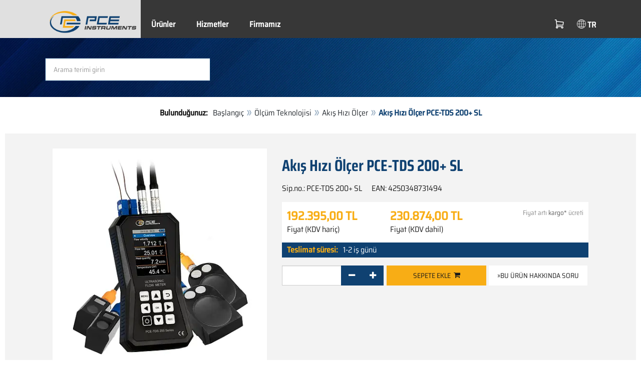

--- FILE ---
content_type: text/html; charset=utf-8
request_url: https://www.pce-instruments.com/turkish/oel_uem-teknolojisi/oel_uem-cihazlarae/akae_-hae_zae_-oel_er-pce-instruments-akae_-hae_zae_-oel_er-pce-tds-200-sl-det_6103490.htm
body_size: 16613
content:
<!doctype html>
<html lang="tr" >
<head>
	<meta charset="utf-8">
	<!--[if IE]>
		<meta http-equiv="X-UA-Compatible" content="IE=Edge,chrome=1">
	<![endif]-->
	<meta name="viewport" content="width=device-width, initial-scale=1.0">
	
<title>Akış Hızı Ölçer PCE-TDS 200+ SL  | PCE Instruments</title>

<meta http-equiv="Content-Type" content="text/html; charset=utf-8">


  <meta name="robots" content="all">


<meta name="revisit-after" content="10 days">
<meta name="viewport" content="width=device-width, initial-scale=1.0">


  <meta name="description" lang="tr" content="Akış Hızı Ölçer PCE-TDS 200+ SL . Akış Hızı Ölçer PCE-TDS 200+ SL’nin ölçüm aralığı ± 32 m/s’dir. Akış Hızı Ölçer, DN ≥50 boru çapı için ölçüm değerinin ± % 1.5’i; DN &amp;lt;50 boru çapı için ölçüm değerinin ± % 3.5’i hassasiyet ve ölçüm değerinin ± % 0.5’i tekrarlanabilirlik ile hassas bir ölçüm">

<meta name="keywords" lang="tr" content="Akış Hızı Ölçer PCE-TDS 200+ SL,Satın alma,mağaza,alışveriş,satın almak,sanal satın alma,direk teslim,tasarruf,indirim,teklif,sevk,sanal mağaza,uygun,ucuz,fiyatı uygun,satış,sanal-mağaza,Sipariş,alışveriş mağazası,kelepir,mağazalar,ürünler,yenilikler,PCE Instruments,Akış Hızı Ölçer,PCE ınstruments,Ölçüm cihazları,Ölçüm teknolojisi,sipariş ">
<meta name="author" content="PCE Teknik Cihazlar Paz. Tic. Ltd.&amp;#350;ti.">
<meta name="date" content="2026-01-17">
<link rel="shortcut icon" type="image/x-icon" href="/turkish/g/favicon.ico?v=1744880882">
<link rel="canonical" href="https://www.pce-instruments.com/turkish/oel_uem-teknolojisi/oel_uem-cihazlarae/akae_-hae_zae_-oel_er-pce-instruments-akae_-hae_zae_-oel_er-pce-tds-200-sl-det_6103490.htm">
<meta name="google-site-verification" content="1FypU-AouZ5R96ZqQlWb1sKIOmP9mbx6s9wMrvi5TWA" />

<link rel="preload" href="/turkish/skin/div1/bs3/fonts/google/saira/memWYa2wxmKQyPMrZX79wwYZQMhsreShhKMjjbU9uXuA71rCosg.woff2" as="font" type="font/woff2" crossorigin />
<link rel="preload" href="/turkish/skin/div1/bs3/fonts/google/saira/memWYa2wxmKQyPMrZX79wwYZQMhsreShhKMjjbU9uXuA72jCosg.woff2" as="font" type="font/woff2" crossorigin />
<link rel="preload" href="/turkish/skin/div1/bs3/fonts/google/saira/memWYa2wxmKQyPMrZX79wwYZQMhslOShhKMjjbU9uXuA773Fosg.woff2" as="font" type="font/woff2" crossorigin />
<link rel="preload" href="/turkish/skin/div1/bs3/font-awesome/fonts/fontawesome-min.woff2?dag3lt" as="font" type="font/woff2" crossorigin />

	<link rel="stylesheet" type="text/css" href="/turkish/skin/div1/bs3/gen/base.min.css?v=189">
	
	<link rel="stylesheet" type="text/css" href="/turkish/skin/div1/styles_bs3_v61_theme.min.css?v=189">
	
</head>
<body class="hc-PCE-TR menupath-katalog153355 menupath-katalog153356 menupath-katalog160858 menupath-artikel6103490 menuactive-artikel6103490   default">
	<header id="header-area" class="home">
		<a href="#main-container" class="sr-only sr-only-focusable">Zum Hauptinhalt springen</a>
		<div class="header-top">
		<nav id="main-menu" class="navbar" role="navigation">
			<div class="container headmenu-container">
				<div id="pgheadmenubg1"></div>
				<div id="pgheadmenubg2"></div>
				<div class="navbar-header">
					<a href="/turkish/" class="navbar-brand"><img src="/turkish/skin/div1/bs3/logo-255x87.png?v=1744881634" alt="PCE Instruments" width="255" height="87" style="height:65px;width:auto;" fetchpriority="high" /></a>
					<div class="navbar-header-buttons">
						<button type="button" class="btn btn-navbar navbar-toggle" data-toggle="collapse" data-target=".navbar-cat-collapse">
							<span class="sr-only">Menü einblenden</span>
							<i class="fa fa-bars"></i>
						</button>
						<div class="navbar-bs3 navbar-bs3-slotchanger">
							<div class="box box_plain box-slotchanger_head" id="bxslotchanger_head"><div class="boxhead"></div><div class="ibox">
<div id="slotchanger">
<div class="btn-group btn-block slch_anzeige">
	<button type="button" data-toggle="dropdown" class="btn btn-block btn-lg dropdown-toggle slch_button">
		<i class="slch_icon"></i>
		<span class="slch_lang">TR</span>
	</button>
	<ul class="dropdown-menu pull-right" data-baseurl="/turkish">
	</ul>
</div>
</div>
</div><div class="boxfoot"></div></div>
						</div>
						<div class="navbar-bs3 navbar-bs3-miniwk navbar-bs3-miniwk-btn navbar-toggle" data-toggle="collapse">
							<div class="box box_plain box-miniwk_head" id="bxminiwk_head"><div class="boxhead"></div><div class="ibox">
<div id="miniwk">
<div class="btn-group btn-block mwp_anzeige">
	<button type="button" data-toggle="dropdown" class="btn btn-block btn-lg dropdown-toggle mwp_button">
		<i class="mwp_icon"></i>
		<span class="mwp_anzahl_dyn"></span>
	</button>
	<ul class="dropdown-menu pull-right" data-baseurl="/turkish">
	</ul>
</div>
</div>
</div><div class="boxfoot"></div></div>
						</div>
						<div class="navbar-bs3 navbar-bs3-telnote">
							<div class="box box_plain box-telnote_head" id="bxtelnote_head"><div class="boxhead"></div><div class="ibox">
<div id="telnote">
<div class="btn-group btn-block tn_anzeige">
	
</div>
</div>
</div><div class="boxfoot"></div></div>
						</div>
					</div>
				</div>
				<div class="collapse navbar-collapse navbar-cat-collapse">
					<div class="navbar-bs3 navbar-bs3-menusite">
						<div class="box box_plain box-menu_site" id="bxmenu_site"><div class="boxhead"></div><div class="ibox"><div class="menu" id="SiteMenu"><ul class="nav navbar-nav"><li class="pos1  has-submenu" id="SiteMenu_kataloge"><span class="kbmi nolink " >Ürünler</span><div class="submenu level1"><ul class="submenu level1"><li><a class="kbmi" href="/turkish/laboratuvar-teknolojisi-kat_162313.htm"><span>Laboratuvar Teknolojisi</span></a></li><li><a class="kbmi" href="/turkish/terazi-baskuel-tekn.-kat_160236.htm"><span>Terazi/Baskül Teknolojisi</span></a></li><li><a class="kbmi" href="/turkish/kontrol-teknolojisi-kat_162597.htm"><span>Kontrol Teknolojisi</span></a></li><li><a class="kbmi" href="/turkish/oel_uem-teknolojisi-kat_153355.htm"><span>Ölçüm Teknolojisi</span></a></li></ul></div></li><li class="pos2   has-submenu" id="SiteMenu_window24"><span class="kbmi nolink " >Hizmetler</span><div class="submenu level1"><ul class="submenu level1">
  <li>KATALOG 162882<!-- Fehler: Unbekannter Zieltyp 'KATALOG' --></li>
  <li><a class='kbmi' href="/turkish/hesap"  ><span>Hesap</span></a></li>
		<li><a class='kbmi' href="/turkish/yazae_lae_m-indir-win_4.htm"  ><span>Yazılım indir</span></a></li>
        <li><a class='kbmi' href="/turkish/faq-sae_k_a-sorulan-sorular-text_59.htm"  ><span>FAQ: Sıkça Sorulan Sorular </span></a></li>
</ul></div></li><li class="pos3   has-submenu" id="SiteMenu_window17"><span class="kbmi nolink " >Firmamız</span><div class="submenu level1"><ul class="submenu level1"><li><a class='kbmi' href="/turkish/iletisim"  ><span>İletişim</span></a></li><li><a class='kbmi' href="/turkish/hakkinda"  ><span>Hakkımızda</span></a></li><li><a class='kbmi' href="/turkish/buelten-text_131.htm"  ><span>Bülten</span></a></li></ul></div></li></ul></div></div><div class="boxfoot"></div></div>
					</div>
					<div class="navbar-bs3 navbar-bs3-slotchanger">
						<div class="box box_plain box-slotchanger_head" id="bxslotchanger_head"><div class="boxhead"></div><div class="ibox">
<div id="slotchanger">
<div class="btn-group btn-block slch_anzeige">
	<button type="button" data-toggle="dropdown" class="btn btn-block btn-lg dropdown-toggle slch_button">
		<i class="slch_icon"></i>
		<span class="slch_lang">TR</span>
	</button>
	<ul class="dropdown-menu pull-right" data-baseurl="/turkish">
	</ul>
</div>
</div>
</div><div class="boxfoot"></div></div>
					</div>
					<div class="navbar-bs3 navbar-bs3-miniwk">
						<div class="box box_plain box-miniwk_head" id="bxminiwk_head"><div class="boxhead"></div><div class="ibox">
<div id="miniwk">
<div class="btn-group btn-block mwp_anzeige">
	<button type="button" data-toggle="dropdown" class="btn btn-block btn-lg dropdown-toggle mwp_button">
		<i class="mwp_icon"></i>
		<span class="mwp_anzahl_dyn"></span>
	</button>
	<ul class="dropdown-menu pull-right" data-baseurl="/turkish">
	</ul>
</div>
</div>
</div><div class="boxfoot"></div></div>
					</div>
					<div class="navbar-bs3 navbar-bs3-telnote">
						<div class="box box_plain box-telnote_head" id="bxtelnote_head"><div class="boxhead"></div><div class="ibox">
<div id="telnote">
<div class="btn-group btn-block tn_anzeige">
	
</div>
</div>
</div><div class="boxfoot"></div></div>
					</div>
				</div>
			</div>
		</nav>
		</div>
		<div id="pgheadslider">
			<div class="box box_plain box-headslider" id="bxheadslider"><div class="boxhead"></div><div class="ibox"><div id="headslider_cont"><picture><source srcset="/turkish/skin/div1/bs3/background-1920x200-1000w.webp?v=1744880798" media="(min-width:768px) and (max-width:1000px)" /><source srcset="/turkish/skin/div1/bs3/background-1920x200-1500w.webp?v=1744880798" media="(min-width:1001px) and (max-width:1500px)" /><source srcset="/turkish/skin/div1/bs3/background-1920x200.webp?v=1744880798" media="(min-width:1501px)" /><img id="headslider_img0" class="img-responsive hidden-xs" width="1920" height="200" src="data:image/svg+xml,%3Csvg xmlns=&#x27;http://www.w3.org/2000/svg&#x27; viewBox=&#x27;0 0 48 5&#x27;%3E%3C/svg%3E" alt="" fetchpriority="high" /></picture><div class="carousel-overlay"></div></div></div><div class="boxfoot"></div></div>
		</div>
		<div class="main-header">
			<div class="container">
				<noscript><div class="errorbox error">Uyarı: Rahat bir site kullanımı için JavaSkript sürümünüzü aktive edin.</div></noscript>
				<div class="row">
					<div class="col-sm-12">
						<div class="search-affixbox off-invisible" off-data-spy="affix" data-offset-top="0">
							<div class="box box_plain box-search" id="bxsearch"><div class="boxhead"></div><div class="ibox">

<div id="search">
	<form id="form_query" name="query" method="get" action="/turkish/" role="search" aria-label="Website durchsuchen">
		
		<input type="hidden" name="action" value="Query">
		<input type="hidden" name="-query.">
		<input type="hidden" name="query.stichwort" value="">
		
		<label class="sr-only" for="search-query-stichwort_neu">Anahtar Kelime</label>
		<div class="input-group">
			<input type="text" id="search-query-stichwort_neu" name="query.stichwort_neu" value="" class="form-control input-lg" placeholder="Arama terimi girin">
			<span class="input-group-btn">
				<button class="btn btn-lg" type="submit" aria-label="Ara!">
					<i class="fa fa-search"></i>
				</button>
			</span>
		</div>
	</form>
</div>	
</div><div class="boxfoot"></div></div>
						</div>
						<div class="search-affixpad"></div>
					</div>
				</div>
			</div>
		</div>

	</header>

	<div class="pgnav" id="pgnavleft">
		
	</div>
	
	<div class="pgnav" id="pgnavright">
		<div class="bannercont" style="display:none" data-kategorie="SERVICE_ITEM" data-parameter="PCE-TDS 200+ SL"><div class="navbox1" data-wbkey="202" data-bbkey="369"><div class="navbox1">
  <div class="box box_nav">
	<div class="boxhead"><span class="boxhead">Bilgi Hattı</span></div>
	<div class="ibox" align="Bilgi Hattı"><center>
	  <p><font size="3px" color="#333333">Bilgi Hattı<br />
	  </font>
	    <img class="lazy img-responsive-inline" alt="Bilgi Hattı" src="data:image/svg+xml,%3Csvg xmlns='http://www.w3.org/2000/svg' viewBox='0 0 145 136'%3E%3C/svg%3E" data-original="/turkish/g/custom/ustgruplarin-resimleri/hotline-1-tr.gif" width="145" height="136" border="0" /></p>
	  <p><font color="#333333">Çalışma Saatlerimiz<br>Hafta içi: 08:00 – 17:00</font></p>
	  <p><font size="2px" color="#333333">İletişim<br>Satış: </font><br/>
	  <font size="2px" color="#333333"><strong>0 (212) 471 11 47 - Dahili 102</strong></font></p>
<p><font size="2px" color="#333333">Teknik Destek:</font><br/>
	  <font size="2px" color="#333333"><strong>0 (212) 471 11 47 - Dahili 104</strong></font></p>
<p><img class="lazy img-responsive-inline" alt="PCE Ölçüm Cihazları ürün tanıtımı" src="data:image/svg+xml,%3Csvg xmlns='http://www.w3.org/2000/svg' viewBox='0 0 136 1'%3E%3C/svg%3E" data-original="/turkish/g/custom/banner-tr/oelcuem-cihazi-ueruen-tanitimi.png" width="136" height="1" border="0" /></p>
<p>Kredi kartlarına <strong>vade farksız 3 taksit</strong> imkânı.
Detaylı bilgi almak için bizimle iletişime geçebilirsiniz. <br><span class="decode" data-t1="com.tr" data-t2="pce-cihazlari" data-t3="info"></span></p>
              <p><img class="lazy img-responsive-inline" alt="2 Years Warrenty" src="data:image/svg+xml,%3Csvg xmlns='http://www.w3.org/2000/svg' viewBox='0 0 136 110'%3E%3C/svg%3E" data-original="/turkish/g/custom/ustgruplarin-resimleri/kredi-kartlarina-icon.png" width="136" height="110" border="0" /></p>
	</center></div>
	<div class="boxfoot"></div>
  </div>
</div></div></div>
	</div>
	
	<div id="pgbody">
		
		<div class="box box_plain box-alert" id="bxalert"><div class="boxhead"></div><div class="ibox">
<div id="CookieBar" class="fixed bottom" style="display:none" tabindex="-1"
	data-domain="www.pce-instruments.com" data-path="/turkish" data-attributes="; SameSite=Lax">
<div class="ibox">
	
	<div class="message head">
		<div class="row">
            <div class="col-md-12 text-center">
<p><strong>Çerez kullanımı</strong></p>
<p>Bu web sitesinin kullanmasına izin verdiğiniz çerezleri aşağıda belirtmiş olduğumuz çerezler arasından seçiniz:</p>
<p><a href="https://www.pce-instruments.com/turkish/gizlilik-politikasae_-win_6.htm#Çerezler">Wofür wir Cookies verwenden</a></p>
</div>
</div>
	</div>
	<div class="status" style="display:none">
		<p>Ihre aktuelle Auswahl: <b>{status}</b></p>
<p>Auswahl ändern:</p>
	</div>
	<div class="menu">
	<button class="btn btn-primary button set-disabled" data-perm="disabled" data-days="0" data-flags="">Sadece gerekli çerezlere izin ver</button><button class="btn btn-primary button set-functional" data-perm="functional" data-days="365" data-flags="">Ayrıca işlevsel çerezlerede izin ver</button><button class="btn btn-primary button set-enabled" data-perm="enabled" data-days="365" data-flags="">Tüm çerezlere izin ver</button>
	</div>
	<div class="message foot">
		
	</div>
</div>
</div>
</div><div class="boxfoot"></div></div>

		<div id="main-container" class="container">
			<div class="row">
				<div class="col-sm-12">
					<div class="box box_plain box-whereami" id="bxwhereami"><div class="boxhead"></div><div class="ibox"><ol class="breadcrumb"><li><b>Bulunduğunuz: </b></li><li><a href="/turkish/">Başlangıç</a></li><li><a href="/turkish/oel_uem-teknolojisi-kat_153355.htm">Ölçüm Teknolojisi</a></li><li><a href="/turkish/oel_uem-teknolojisi/oel_uem-cihazlarae_/akae_-hae_zae_-oel_er-kat_160858.htm">Akış Hızı Ölçer</a></li><li class="active">Akış Hızı Ölçer PCE-TDS 200+ SL </li></ol></div><div class="boxfoot"></div></div><main class="box box_plain box-main mod-itemdetail" id="bxmain"><div class="boxhead"></div><div class="ibox">

<div class="sd-itemdetail sd-itemdetail-0">




<div class="itemdetail price-pgs0" id="itemdetail">

	<div class="no-panel no-panel-smart no-artikelkarte-panel">

		

		<div class="no-panel-body">
			

			<div id="itemdetail_cont" class="row product-info fullstripe">
				
				<div id="item_images" class="col-sm-5">
					
<script type="d4b4f6306c39b0688817e4c2-text/javascript">
var current_Main_key = 0;

function SetImage_Main(key)
{
	if (current_Main_key == key)
		return;

	S(".item-images-display .image-main-" + current_Main_key).addClass("hidden");
	S(".item-images-select  .thumbnail-"  + current_Main_key).removeClass("selected");
	current_Main_key = key;
	var m = S(".item-images-display .image-main-" + current_Main_key);
	m.removeClass("hidden");
	S(".item-images-select  .thumbnail-"  + current_Main_key).addClass("selected");
	m.find("iframe.lazy").each(function(){
		S(this).attr("src", S(this).data("original")).one("load", function(){
			S(this).removeClass("lazy");
		});
	});

	// Sichtbarkeit des Hauptbildes sicherstellen
	var p = m.offset().top;
	if (p - 100 < window.scrollY)
		window.scrollTo(0, Math.max(0, p - 100)); // leichter Offset für Suchbox/Kopfleiste
}
document.addEventListener("DOMContentLoaded", function()
{
	// Bildauswahl als Delegate-Handler, damit Grid-Carousel den Klick ggf. abfangen kann:
	S(document).on('click', '.item-images-Main .item-images-select img', function(ev) {
		let nr = S(this).data("nr");
		if (nr) { SetImage_Main(nr); }
	});
	SetImage_Main(2606074);
	// initialer Reflow von Owl/Lazy ist hidden
	//S(".item-images-Main .item-images-select").removeClass("hidden");
});
</script>
<div class="images-block item-images-Main" data-mfp-prev="previous" data-mfp-counter="%curr% of %total%" data-mfp-next="next">
	
	<div class="item-images-display">
		
		<div class="image-main image-main-2606074 image-main-img ">
		
			<h4 class="title">Akış Hızı Ölçer PCE-TDS 200+ SL</h4>
			
				<div class="image zoomable">
					<a class="mfp-image image-zoom image-pic-zoom artimg_zoom" target="itempics6103490" href="/turkish/slot/10/artimg/large/pce-instruments-akae_-hae_zae_-oel_er-pce-tds-200-sl-6103490_2606074.webp" data-mfp-caption="Akış Hızı Ölçer PCE-TDS 200+ SL">
						<img class="img-responsive artimg" width="450" height="450" style="width:450px;max-height:450px;border:none;overflow:visible;" src="/turkish/slot/10/artimg/normal/pce-instruments-akae_-hae_zae_-oel_er-pce-tds-200-sl-6103490_2606074.webp" alt="Akış Hızı Ölçer PCE-TDS 200+ SL" />
						[büyüt]
					</a>
				</div>
				
		</div>
		
		<div class="image-main image-main-2606075 image-main-img hidden">
		
			<h4 class="title">Akış Hızı Ölçer Ekranı</h4>
			
				<div class="image zoomable">
					<a class="mfp-image image-zoom image-pic-zoom artimg_zoom" target="itempics6103490" href="/turkish/slot/10/artimg/large/pce-instruments-akae_-hae_zae_-oel_er-pce-tds-200-sl-6103490_2606075.webp" data-mfp-caption="Akış Hızı Ölçer Ekranı">
						<img class="img-responsive artimg lazy" width="450" height="450" style="width:450px;max-height:450px;border:none;overflow:visible;" src="data:image/svg+xml,%3Csvg xmlns='http://www.w3.org/2000/svg' viewBox='0 0 450 450'%3E%3C/svg%3E" data-original="/turkish/slot/10/artimg/normal/pce-instruments-akae_-hae_zae_-oel_er-pce-tds-200-sl-6103490_2606075.webp" alt="Akış Hızı Ölçer Ekranı" />
						[büyüt]
					</a>
				</div>
				
		</div>
		
		<div class="image-main image-main-2606076 image-main-img hidden">
		
			<h4 class="title">Akış Hızı Ölçer Sensör Bağlantısı</h4>
			
				<div class="image zoomable">
					<a class="mfp-image image-zoom image-pic-zoom artimg_zoom" target="itempics6103490" href="/turkish/slot/10/artimg/large/pce-instruments-akae_-hae_zae_-oel_er-pce-tds-200-sl-6103490_2606076.webp" data-mfp-caption="Akış Hızı Ölçer Sensör Bağlantısı">
						<img class="img-responsive artimg lazy" width="450" height="450" style="width:450px;max-height:450px;border:none;overflow:visible;" src="data:image/svg+xml,%3Csvg xmlns='http://www.w3.org/2000/svg' viewBox='0 0 450 450'%3E%3C/svg%3E" data-original="/turkish/slot/10/artimg/normal/pce-instruments-akae_-hae_zae_-oel_er-pce-tds-200-sl-6103490_2606076.webp" alt="Akış Hızı Ölçer Sensör Bağlantısı" />
						[büyüt]
					</a>
				</div>
				
		</div>
		
		<div class="image-main image-main-2606077 image-main-img hidden">
		
			<h4 class="title">Akış Hızı Ölçer Sensör</h4>
			
				<div class="image zoomable">
					<a class="mfp-image image-zoom image-pic-zoom artimg_zoom" target="itempics6103490" href="/turkish/slot/10/artimg/large/pce-instruments-akae_-hae_zae_-oel_er-pce-tds-200-sl-6103490_2606077.webp" data-mfp-caption="Akış Hızı Ölçer Sensör">
						<img class="img-responsive artimg lazy" width="450" height="450" style="width:450px;max-height:450px;border:none;overflow:visible;" src="data:image/svg+xml,%3Csvg xmlns='http://www.w3.org/2000/svg' viewBox='0 0 450 450'%3E%3C/svg%3E" data-original="/turkish/slot/10/artimg/normal/pce-instruments-akae_-hae_zae_-oel_er-pce-tds-200-sl-6103490_2606077.webp" alt="Akış Hızı Ölçer Sensör" />
						[büyüt]
					</a>
				</div>
				
		</div>
		
		<div class="image-main image-main-2606078 image-main-img hidden">
		
			<h4 class="title">Akış Hızı Ölçer Sensör</h4>
			
				<div class="image zoomable">
					<a class="mfp-image image-zoom image-pic-zoom artimg_zoom" target="itempics6103490" href="/turkish/slot/10/artimg/large/pce-instruments-akae_-hae_zae_-oel_er-pce-tds-200-sl-6103490_2606078.webp" data-mfp-caption="Akış Hızı Ölçer Sensör">
						<img class="img-responsive artimg lazy" width="449" height="450" style="width:449px;max-height:450px;border:none;overflow:visible;" src="data:image/svg+xml,%3Csvg xmlns='http://www.w3.org/2000/svg' viewBox='0 0 449 450'%3E%3C/svg%3E" data-original="/turkish/slot/10/artimg/normal/pce-instruments-akae_-hae_zae_-oel_er-pce-tds-200-sl-6103490_2606078.webp" alt="Akış Hızı Ölçer Sensör" />
						[büyüt]
					</a>
				</div>
				
		</div>
		
		<div class="image-main image-main-2606103 image-main-img hidden">
		
			<h4 class="title">Akış Ölçüm Cihazı Sıcaklık Sensör TF-RA330</h4>
			
				<div class="image zoomable">
					<a class="mfp-image image-zoom image-pic-zoom artimg_zoom" target="itempics6103490" href="/turkish/slot/10/artimg/large/pce-instruments-akae_-hae_zae_-oel_er-pce-tds-200-sl-6103490_2606103.webp" data-mfp-caption="Akış Ölçüm Cihazı Sıcaklık Sensör TF-RA330">
						<img class="img-responsive artimg lazy" width="450" height="450" style="width:450px;max-height:450px;border:none;overflow:visible;" src="data:image/svg+xml,%3Csvg xmlns='http://www.w3.org/2000/svg' viewBox='0 0 450 450'%3E%3C/svg%3E" data-original="/turkish/slot/10/artimg/normal/pce-instruments-akae_-hae_zae_-oel_er-pce-tds-200-sl-6103490_2606103.webp" alt="Akış Ölçüm Cihazı Sıcaklık Sensör TF-RA330" />
						[büyüt]
					</a>
				</div>
				
		</div>
		
		<div class="image-main image-main-2606104 image-main-img hidden">
		
			<h4 class="title">Akış Ölçüm Cihazı Ön Görünüm</h4>
			
				<div class="image zoomable">
					<a class="mfp-image image-zoom image-pic-zoom artimg_zoom" target="itempics6103490" href="/turkish/slot/10/artimg/large/pce-instruments-akae_-hae_zae_-oel_er-pce-tds-200-sl-6103490_2606104.webp" data-mfp-caption="Akış Ölçüm Cihazı Ön Görünüm">
						<img class="img-responsive artimg lazy" width="450" height="450" style="width:450px;max-height:450px;border:none;overflow:visible;" src="data:image/svg+xml,%3Csvg xmlns='http://www.w3.org/2000/svg' viewBox='0 0 450 450'%3E%3C/svg%3E" data-original="/turkish/slot/10/artimg/normal/pce-instruments-akae_-hae_zae_-oel_er-pce-tds-200-sl-6103490_2606104.webp" alt="Akış Ölçüm Cihazı Ön Görünüm" />
						[büyüt]
					</a>
				</div>
				
		</div>
		
		<div class="image-main image-main-2606079 image-main-img hidden">
		
			<h4 class="title">Akış Hızı Ölçer Sensör Bağlantısı</h4>
			
				<div class="image zoomable">
					<a class="mfp-image image-zoom image-pic-zoom artimg_zoom" target="itempics6103490" href="/turkish/slot/10/artimg/large/pce-instruments-akae_-hae_zae_-oel_er-pce-tds-200-sl-6103490_2606079.webp" data-mfp-caption="Akış Hızı Ölçer Sensör Bağlantısı">
						<img class="img-responsive artimg lazy" width="450" height="450" style="width:450px;max-height:450px;border:none;overflow:visible;" src="data:image/svg+xml,%3Csvg xmlns='http://www.w3.org/2000/svg' viewBox='0 0 450 450'%3E%3C/svg%3E" data-original="/turkish/slot/10/artimg/normal/pce-instruments-akae_-hae_zae_-oel_er-pce-tds-200-sl-6103490_2606079.webp" alt="Akış Hızı Ölçer Sensör Bağlantısı" />
						[büyüt]
					</a>
				</div>
				
		</div>
		
		<div class="image-main image-main-2606080 image-main-img hidden">
		
			<h4 class="title">Akış Hızı Ölçer USB-C Bağlantısı</h4>
			
				<div class="image zoomable">
					<a class="mfp-image image-zoom image-pic-zoom artimg_zoom" target="itempics6103490" href="/turkish/slot/10/artimg/large/pce-instruments-akae_-hae_zae_-oel_er-pce-tds-200-sl-6103490_2606080.webp" data-mfp-caption="Akış Hızı Ölçer USB-C Bağlantısı">
						<img class="img-responsive artimg lazy" width="450" height="450" style="width:450px;max-height:450px;border:none;overflow:visible;" src="data:image/svg+xml,%3Csvg xmlns='http://www.w3.org/2000/svg' viewBox='0 0 450 450'%3E%3C/svg%3E" data-original="/turkish/slot/10/artimg/normal/pce-instruments-akae_-hae_zae_-oel_er-pce-tds-200-sl-6103490_2606080.webp" alt="Akış Hızı Ölçer USB-C Bağlantısı" />
						[büyüt]
					</a>
				</div>
				
		</div>
		
		<div class="image-main image-main-2606081 image-main-img hidden">
		
			<h4 class="title">Akış Hızı Ölçer Teslimat İçeriği</h4>
			
				<div class="image zoomable">
					<a class="mfp-image image-zoom image-pic-zoom artimg_zoom" target="itempics6103490" href="/turkish/slot/10/artimg/large/pce-instruments-akae_-hae_zae_-oel_er-pce-tds-200-sl-6103490_2606081.webp" data-mfp-caption="Akış Hızı Ölçer Teslimat İçeriği">
						<img class="img-responsive artimg lazy" width="450" height="450" style="width:450px;max-height:450px;border:none;overflow:visible;" src="data:image/svg+xml,%3Csvg xmlns='http://www.w3.org/2000/svg' viewBox='0 0 450 450'%3E%3C/svg%3E" data-original="/turkish/slot/10/artimg/normal/pce-instruments-akae_-hae_zae_-oel_er-pce-tds-200-sl-6103490_2606081.webp" alt="Akış Hızı Ölçer Teslimat İçeriği" />
						[büyüt]
					</a>
				</div>
				
		</div>
		
	</div>
	
	<div class="item-images-select imgselector grid-carousel" style="--item-subrows:1; --item-columns:4; --item-count:10;" data-pos="">
		<div class="grid-carousel-inner">
			<div class="grid-carousel-item"><div class="grid-carousel-item-inner">
		<div class="image">
			<img class="img-responsive artimg thumbnail thumbnail-2606074 lazy" width="200" height="200"
				src="data:image/svg+xml,%3Csvg xmlns='http://www.w3.org/2000/svg' viewBox='0 0 200 200'%3E%3C/svg%3E" data-original="/turkish/slot/10/artimg/small/pce-instruments-akae_-hae_zae_-oel_er-pce-tds-200-sl-6103490_2606074.webp" alt="Akış Hızı Ölçer PCE-TDS 200+ SL"
				data-nr="2606074" />
		</div>
		</div></div><div class="grid-carousel-item"><div class="grid-carousel-item-inner">
		<div class="image">
			<img class="img-responsive artimg thumbnail thumbnail-2606075 lazy" width="200" height="200"
				src="data:image/svg+xml,%3Csvg xmlns='http://www.w3.org/2000/svg' viewBox='0 0 200 200'%3E%3C/svg%3E" data-original="/turkish/slot/10/artimg/small/pce-instruments-akae_-hae_zae_-oel_er-pce-tds-200-sl-6103490_2606075.webp" alt="Akış Hızı Ölçer Ekranı"
				data-nr="2606075" />
		</div>
		</div></div><div class="grid-carousel-item"><div class="grid-carousel-item-inner">
		<div class="image">
			<img class="img-responsive artimg thumbnail thumbnail-2606076 lazy" width="200" height="200"
				src="data:image/svg+xml,%3Csvg xmlns='http://www.w3.org/2000/svg' viewBox='0 0 200 200'%3E%3C/svg%3E" data-original="/turkish/slot/10/artimg/small/pce-instruments-akae_-hae_zae_-oel_er-pce-tds-200-sl-6103490_2606076.webp" alt="Akış Hızı Ölçer Sensör Bağlantısı"
				data-nr="2606076" />
		</div>
		</div></div><div class="grid-carousel-item"><div class="grid-carousel-item-inner">
		<div class="image">
			<img class="img-responsive artimg thumbnail thumbnail-2606077 lazy" width="200" height="200"
				src="data:image/svg+xml,%3Csvg xmlns='http://www.w3.org/2000/svg' viewBox='0 0 200 200'%3E%3C/svg%3E" data-original="/turkish/slot/10/artimg/small/pce-instruments-akae_-hae_zae_-oel_er-pce-tds-200-sl-6103490_2606077.webp" alt="Akış Hızı Ölçer Sensör"
				data-nr="2606077" />
		</div>
		</div></div><div class="grid-carousel-item"><div class="grid-carousel-item-inner">
		<div class="image">
			<img class="img-responsive artimg thumbnail thumbnail-2606078 lazy" width="200" height="200"
				src="data:image/svg+xml,%3Csvg xmlns='http://www.w3.org/2000/svg' viewBox='0 0 200 200'%3E%3C/svg%3E" data-original="/turkish/slot/10/artimg/small/pce-instruments-akae_-hae_zae_-oel_er-pce-tds-200-sl-6103490_2606078.webp" alt="Akış Hızı Ölçer Sensör"
				data-nr="2606078" />
		</div>
		</div></div><div class="grid-carousel-item"><div class="grid-carousel-item-inner">
		<div class="image">
			<img class="img-responsive artimg thumbnail thumbnail-2606103 lazy" width="200" height="200"
				src="data:image/svg+xml,%3Csvg xmlns='http://www.w3.org/2000/svg' viewBox='0 0 200 200'%3E%3C/svg%3E" data-original="/turkish/slot/10/artimg/small/pce-instruments-akae_-hae_zae_-oel_er-pce-tds-200-sl-6103490_2606103.webp" alt="Akış Ölçüm Cihazı Sıcaklık Sensör TF-RA330"
				data-nr="2606103" />
		</div>
		</div></div><div class="grid-carousel-item"><div class="grid-carousel-item-inner">
		<div class="image">
			<img class="img-responsive artimg thumbnail thumbnail-2606104 lazy" width="200" height="200"
				src="data:image/svg+xml,%3Csvg xmlns='http://www.w3.org/2000/svg' viewBox='0 0 200 200'%3E%3C/svg%3E" data-original="/turkish/slot/10/artimg/small/pce-instruments-akae_-hae_zae_-oel_er-pce-tds-200-sl-6103490_2606104.webp" alt="Akış Ölçüm Cihazı Ön Görünüm"
				data-nr="2606104" />
		</div>
		</div></div><div class="grid-carousel-item"><div class="grid-carousel-item-inner">
		<div class="image">
			<img class="img-responsive artimg thumbnail thumbnail-2606079 lazy" width="200" height="200"
				src="data:image/svg+xml,%3Csvg xmlns='http://www.w3.org/2000/svg' viewBox='0 0 200 200'%3E%3C/svg%3E" data-original="/turkish/slot/10/artimg/small/pce-instruments-akae_-hae_zae_-oel_er-pce-tds-200-sl-6103490_2606079.webp" alt="Akış Hızı Ölçer Sensör Bağlantısı"
				data-nr="2606079" />
		</div>
		</div></div><div class="grid-carousel-item"><div class="grid-carousel-item-inner">
		<div class="image">
			<img class="img-responsive artimg thumbnail thumbnail-2606080 lazy" width="200" height="200"
				src="data:image/svg+xml,%3Csvg xmlns='http://www.w3.org/2000/svg' viewBox='0 0 200 200'%3E%3C/svg%3E" data-original="/turkish/slot/10/artimg/small/pce-instruments-akae_-hae_zae_-oel_er-pce-tds-200-sl-6103490_2606080.webp" alt="Akış Hızı Ölçer USB-C Bağlantısı"
				data-nr="2606080" />
		</div>
		</div></div><div class="grid-carousel-item"><div class="grid-carousel-item-inner">
		<div class="image">
			<img class="img-responsive artimg thumbnail thumbnail-2606081 lazy" width="200" height="200"
				src="data:image/svg+xml,%3Csvg xmlns='http://www.w3.org/2000/svg' viewBox='0 0 200 200'%3E%3C/svg%3E" data-original="/turkish/slot/10/artimg/small/pce-instruments-akae_-hae_zae_-oel_er-pce-tds-200-sl-6103490_2606081.webp" alt="Akış Hızı Ölçer Teslimat İçeriği"
				data-nr="2606081" />
		</div>
		</div></div>
		</div>
		<button type="button" class="grid-carousel-control grid-carousel-control-prev" role="button" aria-label="Gehe zum vorherigen Eintrag">
			<svg version="1.1" xmlns="http://www.w3.org/2000/svg" x="0px" y="0px" viewBox="0 0 50 50">
				<path class="st0" d="M41.5,45.67L30.82,25.3L42.85,4.92l-8.22,0L22.48,25.3L33.4,45.67L41.5,45.67z M26.04,45.67L15.48,25.3
				L27.39,4.92l-8.1,0L7.13,25.3l10.8,20.38L26.04,45.67z"/>
			</svg>
		</button>
		<button type="button" class="grid-carousel-control grid-carousel-control-next" role="button" aria-label="Gehe zum nächsten Eintrag">
			<svg version="1.1" xmlns="http://www.w3.org/2000/svg" x="0px" y="0px" viewBox="0 0 50 50">
				<path class="st0" d="M8.48,4.92L19.16,25.3L7.13,45.67h8.22L27.51,25.3L16.58,4.92H8.48z M23.95,4.92L34.51,25.3L22.6,45.67h8.1
				L42.85,25.3L32.05,4.92H23.95z"/>
			</svg>
		</button>
	</div>
	
</div>

				</div>

				
				<div class="col-sm-7 product-details">

					
					<div id="item_order">
						<h1 class="main-title main-heading">Akış Hızı Ölçer PCE-TDS 200+ SL </h1>
						<div class="sub_best_ean">
						<div class="bestellnr">
						Sip.no.: <span>PCE-TDS 200+ SL</span>
						</div>
						<div class="ean">
						EAN: </span>4250348731494</span>
						</div>
						</div>
						<form id="form_art6103490" aria-label="Artikel bestellen/anfragen" class="form-horizontal orderblock" name="art6103490" action="/turkish/" method="post">
		<input type="hidden" name="_sessionauth" value="CTQDFXDGDJC2HZB0"><input type="hidden" name="_baseurl" value="/turkish">
		<input type="hidden" name="action" value="AddToCart">
		<input type="hidden" name="_list" value="">
		<input type="hidden" name="_listpos" value="">
		<input type="hidden" name="_set" value="6103490"
		><input type="hidden" name="_check" value="1"><div class="popreisblock">
<div class="multi_preis_col popreisblock">
<div class="form-group prodcard_Preis">
	<div class="form-control-static price ">

	<span class="price-new update-target" data-key="EinzelPreisEffNetto">192.395,00&nbsp;TL</span>

	
		<span class="querysim"><a href="/turkish/?action=QuerySim&amp;_qsim.preis=192.395%2C00&amp;curr=TRY" rel="nofollow"><!-- Fiyat aralığı --></a></span>
		

	</div>
	<label class="control-label">Fiyat (KDV hariç)</label>
</div>



	<div class="form-group prodcard_PreisBrutto">
		<div class="potext form-control-static" style="background-color:transparent;" colspan="2">
			<span class="price-new update-target" data-key="EinzelPreisEffBrutto">230.874,00&nbsp;TL</span>
		</div>
		<label class="control-label polabel" width="">Fiyat (KDV dahil)</label>
	</div>

<div class="form-group prodcard_PreisHinweis"><div class="pkhinweis"><span style="color:#888; font-size:smaller;"><i>Fiyat artı <a href="https://www.pce-instruments.com/turkish/oedeme-ve-kargo-win_13.htm" target="_blank">kargo*</a> ücreti</i></span></div></div>
</div>


	<div class="form-group prodcard_EAN">
		<label class="control-label polabel">EAN</label>:
		<div class="form-control-static potext">4250348731494</div>
	</div>
	
	<div class="form-group prodcard_BestellNr">
		<label class="control-label col-sm-3 polabel" style="background-color:transparent;">
			Sip.no.
		</label>
		<div class="col-sm-9 form-control-static potext">
			PCE-TDS 200+ SL
		</div>
	</div>
</div>
<div class="pklieferzeit">
		<span class="pk_form fl_right"><span class="lzl">Teslimat süresi:</span><span class="lzc">1-2 iş günü</span></span>
		</div>

		<div class="form-group prodcard_CheckResult">
			<div class="col-sm-3"></div>
			<div class="col-sm-9">
				<span class="checkresult-errortext"></span>
			</div>
		</div>
		

			<div class="form-group prodcard_order prodcard_order_qty_stueck">
				<!--label class="control-label col-sm-3" for="prodcard-order-input-qty">Sipariş</label-->
				<div class="col-sm-9 col-md-4">
					<input class="form-control textbox order-qty order-qty-master order-qty-Stueck"
						id="prodcard-order-input-qty" type="number" inputmode="decimal" size="8"
						data-qtygroup="_qty_stueck" name="_qty_stueck" value="1"
						min="1" max="" step="1"
						data-defstep="fine" data-decimals="0"
						data-qtyfactor="1.00000" data-suffix="Parça">
				</div>
				
				<div class="col-sm-9 col-md-4">
				<button class="btn btn-cart checkresult-action Wkorb" type="submit" name="_action_addnew" value="1">Sepete ekle  <i class="fa fa-shopping-cart"> </i></button>
				</div>
				

<div class="pkmenu">
	<!--div class="col-sm-3"></div-->
	<div class="col-sm-9 col-md-4">
	<ul class="nav nav-pills">


	<li id="pkmenu_callback"><a class="btn btn-default" role="button" href="#pkform_callback" onclick="if (!window.__cfRLUnblockHandlers) return false; return pkform_callback_show()" rel="nofollow" data-cf-modified-d4b4f6306c39b0688817e4c2-="">&raquo;Bu ürün hakkında soru</a></li>


	</ul>
	</div>
</div>


	<div id="pkform_callback" class="sd-ajax-display"></div>
	<script type="d4b4f6306c39b0688817e4c2-text/javascript">
	function pkform_callback_show() {
		S('#pkform_callback').load('/turkish/?action=SendCallback&_artnr=6103490', function(){
			S('#pkform_callback').slideDown();
		});
		return false;
	}
	</script>

			</div>

			
</form>

					</div>

				</div>
				
			</div>

			<div class="pkaccessory">
			
	<style>
	@media (min-width: 768px) { #nrlist1 { --item-columns: 3; } }
	@media (min-width: 992px) { #nrlist1 { --item-columns: 5; } }
	@media (min-width: 1200px) { #nrlist1 { --item-columns: 7; } }
	</style>
	
<section class="product-carousel artlist artlist-nrlist">

	<h2 class="product-head subline-left h2">Aksesuar</h2>
	
<div class="row product-row">
<div class="col-xs-12">
<div class="grid-carousel grid-subrows-5 grid-columns-lg-3 grid-columns-md-4 grid-columns-sm-6" id="nrlist1" style="--item-count:14;">
	<div class="grid-carousel-inner">
		
		<div class="grid-carousel-item item">
			<div class="grid-carousel-item-inner product-col price-pgs0">

				<div class="image">
					<a href="/turkish/oel_uem-teknolojisi/oel_uem-cihazlarae/ultrasonik-oel_uem-cihazae_-pce-instruments-ultrasonik-baae_lantae_-jeli-tt-gel-det_6058120.htm?_list=newpkaccessory&amp;_listpos=1"><img class="img-responsive lazy" width="200" height="200" src="data:image/svg+xml,%3Csvg xmlns='http://www.w3.org/2000/svg' viewBox='0 0 200 200'%3E%3C/svg%3E" data-original="/turkish/slot/10/artimg/small/pce-instruments-ultrasonik-baae_lantae_-jeli-tt-gel-6058120_2455900.webp" alt="Ultrasonik Bağlantı Jeli TT-GEL" title="Ultrasonik Bağlantı Jeli TT-GEL" /></a>
				</div>

				<div class="caption">
				
					<div class="h2"><a href="/turkish/oel_uem-teknolojisi/oel_uem-cihazlarae/ultrasonik-oel_uem-cihazae_-pce-instruments-ultrasonik-baae_lantae_-jeli-tt-gel-det_6058120.htm?_list=newpkaccessory&amp;_listpos=1"><span>Ultrasonik Bağlantı Jeli TT-GEL </span></a></div>
				</div>

				<div class="content">
					
					<div class="price ">
						<span class="price-new">1.035,00&nbsp;TL</span>
						
					</div>
					
				</div>

				<div class="flags">
					
				</div>

				<div class="action">
				

				</div>

			</div>
		</div>
		
		<div class="grid-carousel-item item">
			<div class="grid-carousel-item-inner product-col price-pgs0">

				<div class="image">
					<a href="/turkish/oel_uem-teknolojisi/oel_uem-cihazlarae/ultrasonik-oel_uem-cihazae_-pce-instruments-yueksek-sae_caklae_k-baae_lantae_-jeli-k-gel-det_2202520.htm?_list=newpkaccessory&amp;_listpos=2"><img class="img-responsive lazy" width="200" height="200" src="data:image/svg+xml,%3Csvg xmlns='http://www.w3.org/2000/svg' viewBox='0 0 200 200'%3E%3C/svg%3E" data-original="/turkish/slot/10/artimg/small/pce-instruments-yueksek-sae_caklae_k-baae_lantae_-jeli-k-gel-2202520_861886.webp" alt="Yüksek Sıcaklık Bağlantı Jeli K-GEL" title="Yüksek Sıcaklık Bağlantı Jeli K-GEL" /></a>
				</div>

				<div class="caption">
				
					<div class="h2"><a href="/turkish/oel_uem-teknolojisi/oel_uem-cihazlarae/ultrasonik-oel_uem-cihazae_-pce-instruments-yueksek-sae_caklae_k-baae_lantae_-jeli-k-gel-det_2202520.htm?_list=newpkaccessory&amp;_listpos=2"><span>Yüksek Sıcaklık Bağlantı Jeli K-GEL </span></a></div>
				</div>

				<div class="content">
					
					<div class="price ">
						<span class="price-new">5.143,00&nbsp;TL</span>
						
					</div>
					
				</div>

				<div class="flags">
					
				</div>

				<div class="action">
				

				</div>

			</div>
		</div>
		
		<div class="grid-carousel-item item">
			<div class="grid-carousel-item-inner product-col price-pgs0">

				<div class="image">
					<a href="/turkish/oel_uem-teknolojisi/oel_uem-cihazlarae/ultrasonik-oel_uem-cihazae_-pce-instruments-ultrasonik-debimetre-i_in-yazae_lae_m-det_6058966.htm?_list=newpkaccessory&amp;_listpos=3"><img class="img-responsive lazy" width="200" height="200" src="data:image/svg+xml,%3Csvg xmlns='http://www.w3.org/2000/svg' viewBox='0 0 200 200'%3E%3C/svg%3E" data-original="/turkish/slot/10/artimg/small/pce-instruments-ultrasonik-debimetre-i_in-yazae_lae_m-6058966_2466311.webp" alt="Ultrasonik Debimetre PCE-TDS 200 için Yazılım" title="Ultrasonik Debimetre PCE-TDS 200 için Yazılım" /></a>
				</div>

				<div class="caption">
				
					<div class="h2"><a href="/turkish/oel_uem-teknolojisi/oel_uem-cihazlarae/ultrasonik-oel_uem-cihazae_-pce-instruments-ultrasonik-debimetre-i_in-yazae_lae_m-det_6058966.htm?_list=newpkaccessory&amp;_listpos=3"><span>Ultrasonik Debimetre için Yazılım </span></a></div>
				</div>

				<div class="content">
					
					<div class="price ">
						<span class="price-new">8.679,00&nbsp;TL</span>
						
					</div>
					
				</div>

				<div class="flags">
					
				</div>

				<div class="action">
				

				</div>

			</div>
		</div>
		
		<div class="grid-carousel-item item">
			<div class="grid-carousel-item-inner product-col price-pgs0">

				<div class="image">
					<a href="/turkish/oel_uem-teknolojisi/oel_uem-cihazlarae/ultrasonik-oel_uem-cihazae_-pce-instruments-ultrasonik-debimetre-i_in-pce-tds-200-s-sensor-det_6058971.htm?_list=newpkaccessory&amp;_listpos=4"><img class="img-responsive lazy" width="200" height="200" src="data:image/svg+xml,%3Csvg xmlns='http://www.w3.org/2000/svg' viewBox='0 0 200 200'%3E%3C/svg%3E" data-original="/turkish/slot/10/artimg/small/pce-instruments-ultrasonik-debimetre-i_in-pce-tds-200-s-sensor-6058971_2466332.webp" alt="Ultrasonik Debimetre için PCE-TDS 200 S SENSOR" title="Ultrasonik Debimetre için PCE-TDS 200 S SENSOR" /></a>
				</div>

				<div class="caption">
				
					<div class="h2"><a href="/turkish/oel_uem-teknolojisi/oel_uem-cihazlarae/ultrasonik-oel_uem-cihazae_-pce-instruments-ultrasonik-debimetre-i_in-pce-tds-200-s-sensor-det_6058971.htm?_list=newpkaccessory&amp;_listpos=4"><span>Ultrasonik Debimetre için PCE-TDS 200 S SENSOR </span></a></div>
				</div>

				<div class="content">
					
					<div class="price ">
						<span class="price-new">18.715,00&nbsp;TL</span>
						
					</div>
					
				</div>

				<div class="flags">
					
				</div>

				<div class="action">
				

				</div>

			</div>
		</div>
		
		<div class="grid-carousel-item item">
			<div class="grid-carousel-item-inner product-col price-pgs0">

				<div class="image">
					<a href="/turkish/oel_uem-teknolojisi/oel_uem-cihazlarae/ultrasonik-oel_uem-cihazae_-pce-instruments-ultrasonik-debimetre-i_in-pce-tds-200-m-sensor-det_6058974.htm?_list=newpkaccessory&amp;_listpos=5"><img class="img-responsive lazy" width="200" height="200" src="data:image/svg+xml,%3Csvg xmlns='http://www.w3.org/2000/svg' viewBox='0 0 200 200'%3E%3C/svg%3E" data-original="/turkish/slot/10/artimg/small/pce-instruments-ultrasonik-debimetre-i_in-pce-tds-200-m-sensor-6058974_2466371.webp" alt="Ultrasonik Debimetre için PCE-TDS 200 M SENSOR" title="Ultrasonik Debimetre için PCE-TDS 200 M SENSOR" /></a>
				</div>

				<div class="caption">
				
					<div class="h2"><a href="/turkish/oel_uem-teknolojisi/oel_uem-cihazlarae/ultrasonik-oel_uem-cihazae_-pce-instruments-ultrasonik-debimetre-i_in-pce-tds-200-m-sensor-det_6058974.htm?_list=newpkaccessory&amp;_listpos=5"><span>Ultrasonik Debimetre için PCE-TDS 200 M SENSOR </span></a></div>
				</div>

				<div class="content">
					
					<div class="price ">
						<span class="price-new">18.715,00&nbsp;TL</span>
						
					</div>
					
				</div>

				<div class="flags">
					
				</div>

				<div class="action">
				

				</div>

			</div>
		</div>
		
		<div class="grid-carousel-item item">
			<div class="grid-carousel-item-inner product-col price-pgs0">

				<div class="image">
					<a href="/turkish/oel_uem-teknolojisi/oel_uem-cihazlarae/ultrasonik-oel_uem-cihazae_-pce-instruments-ultrasonik-debimetre-i_in-pce-tds-200-l-sensor-det_6058984.htm?_list=newpkaccessory&amp;_listpos=6"><img class="img-responsive lazy" width="200" height="200" src="data:image/svg+xml,%3Csvg xmlns='http://www.w3.org/2000/svg' viewBox='0 0 200 200'%3E%3C/svg%3E" data-original="/turkish/slot/10/artimg/small/pce-instruments-ultrasonik-debimetre-i_in-pce-tds-200-l-sensor-6058984_2466510.webp" alt="Ultrasonik Debimetre için PCE-TDS 200 L SENSOR" title="Ultrasonik Debimetre için PCE-TDS 200 L SENSOR" /></a>
				</div>

				<div class="caption">
				
					<div class="h2"><a href="/turkish/oel_uem-teknolojisi/oel_uem-cihazlarae/ultrasonik-oel_uem-cihazae_-pce-instruments-ultrasonik-debimetre-i_in-pce-tds-200-l-sensor-det_6058984.htm?_list=newpkaccessory&amp;_listpos=6"><span>Ultrasonik Debimetre için PCE-TDS 200 L SENSOR </span></a></div>
				</div>

				<div class="content">
					
					<div class="price ">
						<span class="price-new">38.475,00&nbsp;TL</span>
						
					</div>
					
				</div>

				<div class="flags">
					
				</div>

				<div class="action">
				

				</div>

			</div>
		</div>
		
		<div class="grid-carousel-item item">
			<div class="grid-carousel-item-inner product-col price-pgs0">

				<div class="image">
					<a href="/turkish/oel_uem-teknolojisi/oel_uem-cihazlarae/ultrasonik-oel_uem-cihazae_-pce-instruments-ultrasonik-debimetre-i_in-on-rail-sensoer-pce-tds-200-sr-sensor-det_6058986.htm?_list=newpkaccessory&amp;_listpos=7"><img class="img-responsive lazy" width="200" height="200" src="data:image/svg+xml,%3Csvg xmlns='http://www.w3.org/2000/svg' viewBox='0 0 200 200'%3E%3C/svg%3E" data-original="/turkish/slot/10/artimg/small/pce-instruments-ultrasonik-debimetre-i_in-on-rail-sensoer-pce-tds-200-sr-sensor-6058986_2466512.webp" alt="Ultrasonik Debimetre için On-Rail Sensör PCE-TDS 200 SR SENSOR" title="Ultrasonik Debimetre için On-Rail Sensör PCE-TDS 200 SR SENSOR" /></a>
				</div>

				<div class="caption">
				
					<div class="h2"><a href="/turkish/oel_uem-teknolojisi/oel_uem-cihazlarae/ultrasonik-oel_uem-cihazae_-pce-instruments-ultrasonik-debimetre-i_in-on-rail-sensoer-pce-tds-200-sr-sensor-det_6058986.htm?_list=newpkaccessory&amp;_listpos=7"><span>Ultrasonik Debimetre için On-Rail Sensör PCE-TDS 200 SR SENSOR </span></a></div>
				</div>

				<div class="content">
					
					<div class="price ">
						<span class="price-new">32.755,00&nbsp;TL</span>
						
					</div>
					
				</div>

				<div class="flags">
					
				</div>

				<div class="action">
				

				</div>

			</div>
		</div>
		
		<div class="grid-carousel-item item">
			<div class="grid-carousel-item-inner product-col price-pgs0">

				<div class="image">
					<a href="/turkish/oel_uem-teknolojisi/oel_uem-cihazlarae/ultrasonik-oel_uem-cihazae_-pce-instruments-ultrasonik-debimetre-i_in-on-rail-sensoer-pce-tds-200-mr-sensor-det_6058992.htm?_list=newpkaccessory&amp;_listpos=8"><img class="img-responsive lazy" width="200" height="200" src="data:image/svg+xml,%3Csvg xmlns='http://www.w3.org/2000/svg' viewBox='0 0 200 200'%3E%3C/svg%3E" data-original="/turkish/slot/10/artimg/small/pce-instruments-ultrasonik-debimetre-i_in-on-rail-sensoer-pce-tds-200-mr-sensor-6058992_2466515.webp" alt="Ultrasonik Debimetre için On-Rail Sensör PCE-TDS 200 MR SENSOR" title="Ultrasonik Debimetre için On-Rail Sensör PCE-TDS 200 MR SENSOR" /></a>
				</div>

				<div class="caption">
				
					<div class="h2"><a href="/turkish/oel_uem-teknolojisi/oel_uem-cihazlarae/ultrasonik-oel_uem-cihazae_-pce-instruments-ultrasonik-debimetre-i_in-on-rail-sensoer-pce-tds-200-mr-sensor-det_6058992.htm?_list=newpkaccessory&amp;_listpos=8"><span>Ultrasonik Debimetre için On-Rail Sensör PCE-TDS 200 MR SENSOR </span></a></div>
				</div>

				<div class="content">
					
					<div class="price ">
						<span class="price-new">39.515,00&nbsp;TL</span>
						
					</div>
					
				</div>

				<div class="flags">
					
				</div>

				<div class="action">
				

				</div>

			</div>
		</div>
		
		<div class="grid-carousel-item item">
			<div class="grid-carousel-item-inner product-col price-pgs0">

				<div class="image">
					<a href="/turkish/oel_uem-teknolojisi/oel_uem-cihazlarae/isae_-pompasae_-test-cihazae_-pce-instruments-sae_caklae_k-temas-sensoerue-tf-ra330-det_6059003.htm?_list=newpkaccessory&amp;_listpos=9"><img class="img-responsive lazy" width="200" height="200" src="data:image/svg+xml,%3Csvg xmlns='http://www.w3.org/2000/svg' viewBox='0 0 200 200'%3E%3C/svg%3E" data-original="/turkish/slot/10/artimg/small/pce-instruments-sae_caklae_k-temas-sensoerue-tf-ra330-6059003_2466727.webp" alt="Sıcaklık Temas Sensörü TF-RA330" title="Sıcaklık Temas Sensörü TF-RA330" /></a>
				</div>

				<div class="caption">
				
					<div class="h2"><a href="/turkish/oel_uem-teknolojisi/oel_uem-cihazlarae/isae_-pompasae_-test-cihazae_-pce-instruments-sae_caklae_k-temas-sensoerue-tf-ra330-det_6059003.htm?_list=newpkaccessory&amp;_listpos=9"><span>Sıcaklık Temas Sensörü TF-RA330 </span></a></div>
				</div>

				<div class="content">
					
					<div class="price ">
						<span class="price-new">2.855,00&nbsp;TL</span>
						
					</div>
					
				</div>

				<div class="flags">
					
				</div>

				<div class="action">
				

				</div>

			</div>
		</div>
		
		<div class="grid-carousel-item item">
			<div class="grid-carousel-item-inner product-col price-pgs0">

				<div class="image">
					<a href="/turkish/oel_uem-teknolojisi/oel_uem-cihazlarae/isae_-pompasae_-test-cihazae_-pce-instruments-sae_caklae_k-temas-sensoerue-tf-ra330-3-det_6059006.htm?_list=newpkaccessory&amp;_listpos=10"><img class="img-responsive lazy" width="200" height="200" src="data:image/svg+xml,%3Csvg xmlns='http://www.w3.org/2000/svg' viewBox='0 0 200 200'%3E%3C/svg%3E" data-original="/turkish/slot/10/artimg/small/pce-instruments-sae_caklae_k-temas-sensoerue-tf-ra330-3-6059006_2466770.webp" alt="Sıcaklık Temas Sensörü TF-RA330-3" title="Sıcaklık Temas Sensörü TF-RA330-3" /></a>
				</div>

				<div class="caption">
				
					<div class="h2"><a href="/turkish/oel_uem-teknolojisi/oel_uem-cihazlarae/isae_-pompasae_-test-cihazae_-pce-instruments-sae_caklae_k-temas-sensoerue-tf-ra330-3-det_6059006.htm?_list=newpkaccessory&amp;_listpos=10"><span>Sıcaklık Temas Sensörü TF-RA330-3 </span></a></div>
				</div>

				<div class="content">
					
					<div class="price ">
						<span class="price-new">3.895,00&nbsp;TL</span>
						
					</div>
					
				</div>

				<div class="flags">
					
				</div>

				<div class="action">
				

				</div>

			</div>
		</div>
		
		<div class="grid-carousel-item item">
			<div class="grid-carousel-item-inner product-col price-pgs0">

				<div class="image">
					<a href="/turkish/oel_uem-teknolojisi/oel_uem-cihazlarae/isae_-pompasae_-test-cihazae_-pce-instruments-sae_caklae_k-temas-sensoerue-tf-ra330-5-det_6059007.htm?_list=newpkaccessory&amp;_listpos=11"><img class="img-responsive lazy" width="200" height="200" src="data:image/svg+xml,%3Csvg xmlns='http://www.w3.org/2000/svg' viewBox='0 0 200 200'%3E%3C/svg%3E" data-original="/turkish/slot/10/artimg/small/pce-instruments-sae_caklae_k-temas-sensoerue-tf-ra330-5-6059007_2466775.webp" alt="Sıcaklık Temas Sensörü TF-RA330-5" title="Sıcaklık Temas Sensörü TF-RA330-5" /></a>
				</div>

				<div class="caption">
				
					<div class="h2"><a href="/turkish/oel_uem-teknolojisi/oel_uem-cihazlarae/isae_-pompasae_-test-cihazae_-pce-instruments-sae_caklae_k-temas-sensoerue-tf-ra330-5-det_6059007.htm?_list=newpkaccessory&amp;_listpos=11"><span>Sıcaklık Temas Sensörü TF-RA330-5 </span></a></div>
				</div>

				<div class="content">
					
					<div class="price ">
						<span class="price-new">4.935,00&nbsp;TL</span>
						
					</div>
					
				</div>

				<div class="flags">
					
				</div>

				<div class="action">
				

				</div>

			</div>
		</div>
		
		<div class="grid-carousel-item item">
			<div class="grid-carousel-item-inner product-col price-pgs0">

				<div class="image">
					<a href="/turkish/oel_uem-teknolojisi/oel_uem-cihazlarae/ultrasonik-oel_uem-cihazae_-pce-instruments-ultrasonik-debimetreler-i_in-iso-kalibrasyon-sertifikasae_-det_6115137.htm?_list=newpkaccessory&amp;_listpos=12"><img class="img-responsive lazy" width="200" height="200" src="data:image/svg+xml,%3Csvg xmlns='http://www.w3.org/2000/svg' viewBox='0 0 200 200'%3E%3C/svg%3E" data-original="/turkish/slot/10/artimg/small/pce-instruments-ultrasonik-debimetreler-i_in-iso-kalibrasyon-sertifikasae_-6115137_2791857.webp" alt="Ultrasonik Debimetreler için ISO Kalibrasyon Sertifikası" title="Ultrasonik Debimetreler için ISO Kalibrasyon Sertifikası" /></a>
				</div>

				<div class="caption">
				
					<div class="h2"><a href="/turkish/oel_uem-teknolojisi/oel_uem-cihazlarae/ultrasonik-oel_uem-cihazae_-pce-instruments-ultrasonik-debimetreler-i_in-iso-kalibrasyon-sertifikasae_-det_6115137.htm?_list=newpkaccessory&amp;_listpos=12"><span>Ultrasonik Debimetreler için ISO Kalibrasyon Sertifikası </span></a></div>
				</div>

				<div class="content">
					
					<div class="price ">
						<span class="price-new">19.495,00&nbsp;TL</span>
						
					</div>
					
				</div>

				<div class="flags">
					
				</div>

				<div class="action">
				

				</div>

			</div>
		</div>
		
		<div class="grid-carousel-item item">
			<div class="grid-carousel-item-inner product-col price-pgs0">

				<div class="image">
					<a href="/turkish/oel_uem-teknolojisi/oel_uem-cihazlarae/hvac-oel_uem-cihazae_-pce-instruments-ultrasonik-debimetreler-i_in-dakks-kalibrasyon-sertifikasae_-det_6115135.htm?_list=newpkaccessory&amp;_listpos=13"><img class="img-responsive lazy" width="200" height="200" src="data:image/svg+xml,%3Csvg xmlns='http://www.w3.org/2000/svg' viewBox='0 0 200 200'%3E%3C/svg%3E" data-original="/turkish/slot/10/artimg/small/pce-instruments-ultrasonik-debimetreler-i_in-dakks-kalibrasyon-sertifikasae_-6115135_2791851.webp" alt="Ultrasonik Debimetreler için DAkkS Kalibrasyon Sertifikası" title="Ultrasonik Debimetreler için DAkkS Kalibrasyon Sertifikası" /></a>
				</div>

				<div class="caption">
				
					<div class="h2"><a href="/turkish/oel_uem-teknolojisi/oel_uem-cihazlarae/hvac-oel_uem-cihazae_-pce-instruments-ultrasonik-debimetreler-i_in-dakks-kalibrasyon-sertifikasae_-det_6115135.htm?_list=newpkaccessory&amp;_listpos=13"><span>Ultrasonik Debimetreler için DAkkS Kalibrasyon Sertifikası </span></a></div>
				</div>

				<div class="content">
					
					<div class="price ">
						<span class="price-new">77.943,00&nbsp;TL</span>
						
					</div>
					
				</div>

				<div class="flags">
					
				</div>

				<div class="action">
				

				</div>

			</div>
		</div>
		
		<div class="grid-carousel-item item">
			<div class="grid-carousel-item-inner product-col price-pgs0">

				<div class="image">
					<a href="/turkish/oel_uem-teknolojisi/oel_uem-cihazlarae/sae_caklae_k-oel_uem-cihazae_-pce-instruments-sae_caklae_k-oel_uem-cihazae_-i_in-iso-kalibrasyon-sertifikasae_-det_6115139.htm?_list=newpkaccessory&amp;_listpos=14"><img class="img-responsive lazy" width="200" height="200" src="data:image/svg+xml,%3Csvg xmlns='http://www.w3.org/2000/svg' viewBox='0 0 200 200'%3E%3C/svg%3E" data-original="/turkish/slot/10/artimg/small/pce-instruments-sae_caklae_k-oel_uem-cihazae_-i_in-iso-kalibrasyon-sertifikasae_-6115139_2791863.webp" alt="Sıcaklık Ölçüm Cihazı için ISO Kalibrasyon Sertifikası" title="Sıcaklık Ölçüm Cihazı için ISO Kalibrasyon Sertifikası" /></a>
				</div>

				<div class="caption">
				
					<div class="h2"><a href="/turkish/oel_uem-teknolojisi/oel_uem-cihazlarae/sae_caklae_k-oel_uem-cihazae_-pce-instruments-sae_caklae_k-oel_uem-cihazae_-i_in-iso-kalibrasyon-sertifikasae_-det_6115139.htm?_list=newpkaccessory&amp;_listpos=14"><span>Sıcaklık Ölçüm Cihazı için ISO Kalibrasyon Sertifikası </span></a></div>
				</div>

				<div class="content">
					
					<div class="price ">
						<span class="price-new">7.431,00&nbsp;TL</span>
						
					</div>
					
				</div>

				<div class="flags">
					
				</div>

				<div class="action">
				

				</div>

			</div>
		</div>
		
	</div>
	<button type="button" class="grid-carousel-control grid-carousel-control-prev" role="button" aria-label="Gehe zum vorherigen Eintrag">
		<svg version="1.1" xmlns="http://www.w3.org/2000/svg" x="0px" y="0px" viewBox="0 0 50 50">
			<path class="st0" d="M41.5,45.67L30.82,25.3L42.85,4.92l-8.22,0L22.48,25.3L33.4,45.67L41.5,45.67z M26.04,45.67L15.48,25.3
			L27.39,4.92l-8.1,0L7.13,25.3l10.8,20.38L26.04,45.67z"/>
		</svg>
	</button>
	<button type="button" class="grid-carousel-control grid-carousel-control-next" role="button" aria-label="Gehe zum nächsten Eintrag">
		<svg version="1.1" xmlns="http://www.w3.org/2000/svg" x="0px" y="0px" viewBox="0 0 50 50">
			<path class="st0" d="M8.48,4.92L19.16,25.3L7.13,45.67h8.22L27.51,25.3L16.58,4.92H8.48z M23.95,4.92L34.51,25.3L22.6,45.67h8.1
			L42.85,25.3L32.05,4.92H23.95z"/>
		</svg>
	</button>
</div>
</div>
</div>


</section>

			</div>

			

<div class="tabgroup-off tabgroup-itemdetail">

<ul class="nav nav-tabs pk" data-spy="affix" data-offset-top="820">

		<li class="active"><a data-toggle="tab-off" href="#tab-customdata1"><span>Ürün Bilgisi</span></a></li>
	
		<li class=""><a data-toggle="tab-off" href="#tab-customdata2"><span>Özellikler</span></a></li>
	
		<li class=""><a data-toggle="tab-off" href="#tab-customdata3"><span>Teknik Bilgiler</span></a></li>
	
		<li class=""><a data-toggle="tab-off" href="#tab-customdata4"><span>Teslimat İçeriği</span></a></li>
	
		<li class=""><a data-toggle="tab-off" href="#tab-files"><span>Bilgi İndirme</span></a></li>
	
</ul>

<div class="tab-content-off">

		<div class="tab-pane clear fade in active" id="tab-customdata1">
		<h1 class="headline">Ürün Bilgisi</h1>
		
	<div class="usertext">
	<div style="text-align: center;"><p><strong>Akış Hızı Ölçer PCE-TDS 200+ SL<br />32 GB veri belleği / ± 32 m/s ölçüm aralığı / Ölçüm değerinin ± % 0.5’i tekrarlanabilirlik /</strong><br /><strong>Çeşitli ölçüm sensörleri / Alarm sınır değeri / 2.8 inç LCD ekran / Tüm sıvı nesneler için /</strong><br /><strong>Opsiyonel&nbsp;</strong><span style="font-weight: 700;">ISO</span><span style="font-weight: 700;">&nbsp;</span><strong>ya da DAkkS kalibrasyon sertifikası</strong></p><p style="text-align: justify;">Akış Hızı Ölçer PCE-TDS 200+ SL’nin ölçüm aralığı ± 32 m/s’dir. Akış Hızı Ölçer, DN ≥50 boru çapı için ölçüm değerinin ± % 1.5’i; DN &lt;50 boru çapı için ölçüm değerinin ± % 3.5’i hassasiyet ve ölçüm değerinin ± % 0.5’i tekrarlanabilirlik ile hassas bir ölçüm cihazıdır. Sensörlerin Akış Hızı Ölçere takılması için kurulum kılavuzu mevcuttur. Kurulum kılavuzu, Akış Hızı Ölçerin sinyal kalitesini grafiksel olarak gösterir. Bunun haricinde, Akış Hızı Ölçer&nbsp;sensörlerinin birbirlerinden doğru mesafede yerleştirilip yerleştirilmediği de grafiksel olarak gösterilir. Akış Hızı Ölçer&nbsp;ile akış ölçümleri gerçekleştirmek için boru ve sıvı nesne özellikleri girildikten sonra akış hızı, debi ve hacim görüntülenir. Akış Hızı Ölçer, ölçüm değerlerini görüntülemek için m³, l, gal, igl, mgl, cg, bal, ib ve ob gibi çeşitli ölçüm birimlerini kullanır.<br /></p><p style="text-align: justify;">Akış Hızı Ölçerin data logger fonksiyonu aracılığıyla ölçüm sırasında ölçüm değerlerini kaydetmek mümkündür. Akış Hızı Ölçer&nbsp;için başlatma ve durdurma koşulları ve 1 saniyeden 12 saate kadar kayıt aralığı ayarlanabilir. Akış Hızı Ölçerin bir bellek noktası, tüm ölçüm değerlerini içerir. Ölçüm değerleri, Akış Hızı Ölçerin 32 GB dahili belleğinde kaydedilir. Akış Hızı Ölçerde 10 milyon ölçüm noktası kaydedilebilir.<br /></p><p style="text-align: justify;">Opsiyonel yazılım kullanılarak Akış Hızı Ölçerde kaydedilen ölçüm değerleri okunabilir. Akış Hızı Ölçer&nbsp;ile elde edilen ölçüm değerleri analiz için tablo ve grafik şeklinde görüntülenebileceği gibi daha fazla işlenmesi için .csv dosya formatında dışarı aktarılabilir. Alternatif olarak, yazılım aracılığıyla PDF raporu da oluşturulabilir. Akış Hızı Ölçer, basitleştirilmiş kullanım için yazılım aracılığıyla ayarlanabilir. Yazılım kullanılarak Akış Hızı Ölçer&nbsp;ile elde edilen ölçüm değerlerinin canlı görünümü de mümkündür.<br /></p><p style="text-align: justify;">Akış Hızı Ölçer ile ısı miktarını belirlemek için iki termokupl gerekir. Bu termokupllar PCE-TDS 200+ ile kullanılabilir. Akış Hızı Ölçerin iki termokuplu bir boru sisteminin akışına ve dönüşüne bağlanır. Akış Hızı Ölçer, sıcaklık farkına ve ölçülen akış hızına bağlı olarak ısı miktarını belirleyebilir. Akış Hızı Ölçer, gerekli durumlarda ölçüm esnasında eş zamanlı olarak ısı miktarı birimi başına maliyetleri hesaplayabilir ve görüntüleyebilir. Bu nedenle, Akış Hızı Ölçer, ısıtma sistemlerinin denetiminde kullanılabilir.<br /></p><p style="text-align: justify;">Akış Hızı Ölçerin renkli LCD ekranı 2.8 inç boyutu sayesinde ölçüm değerlerinin kolay bir şekilde okunmasını sağlar. Akış Hızı Ölçer&nbsp;için ISO ya da DAkkS kalibrasyon sertifikası opsiyonel olarak mevcuttur.</p></div><div style="text-align: justify;"><strong><br /></strong></div><div style="text-align: justify;"><div><strong>PCE-TDS 200 S SENSOR</strong></div><div>DN 15 … 100 / 20 … 108 mm boru çapları için küçük sensör çifti. Bu sensör çifti özellikle küçük borular için uygundur. Sensörler, 45 x 30 x 30 mm’lik bir boyuta ve - 30 … + 160 °C’lik bir sıcaklık direncine sahiptir. Sensörler, dahili mıknatıslar sayesinde demir içeren metal borulara takılabilir. Akış Hızı Ölçerin sensörleri çıkarılabilir kablo bağları ile boruya bağlanabilir.</div><div><strong><br /></strong></div><div><strong>PCE-TDS 200 L SENSOR</strong></div><div>DN 300 … 6000 mm boru çapları için büyük sensör çifti. Bu sensör çifti özellikle büyük borular için uygundur. Akış Hızı Ölçerin sensörleri çıkarılabilir kablo bağları ile takılabilir. Sensörler, dahili mıknatıslar sayesinde demir içeren metal borulara takılabilir. Sensörlerin boyutu 91 x 52 x 44 mm’dir.</div></div>
	<br class="clear">
	</div>

		
		</div>
	
		<div class="tab-pane clear fade in " id="tab-customdata2">
		<h1 class="headline">Özellikler</h1>
		
	<div class="usertext">
	<div>- Ölçüm aralığı: ± 32 m/s</div><div>- Veri aktarımı için USB-C arayüzü</div><div>- Ölçüm değerlerinin analizi için opsiyonel yazılım</div><div>- Tekrarlanabilirlik: ölçüm değerinin ± % 0.5’i</div><div>- Isı miktarı ölçümü</div><div>- 10 milyon ölçüm noktası için veri belleği</div><div>- Ayarlanabilir alarm sınırları</div><div>- Opsiyonel ISO ya da DAkkS kalibrasyon sertifikası</div>
	<br class="clear">
	</div>

		
		</div>
	
		<div class="tab-pane clear fade in " id="tab-customdata3">
		<h1 class="headline">Teknik Bilgiler</h1>
		
	<div class="usertext">
	<table border="0" cellspacing="0" cellpadding="0" width="624" style="background-color: rgb(255, 255, 255);"><tbody><tr><td width="198" height="19"><span style="font-weight: 700;">Debi Ölçümü</span></td><td width="426" colspan="2">&nbsp;</td></tr><tr><td height="19">Ölçüm Aralığı</td><td colspan="2"><span style="font-weight: 700;">± 32 m/s</span></td></tr><tr><td height="19">Çözünürlük</td><td colspan="2">0.001 m/s</td></tr><tr><td height="19">Hassasiyet<br /><br /></td><td colspan="2"><p>DN ≥50 mm: &gt; 0.3 m/s hızlar için ölçüm değerinin ± % 1.5’i<br />DN &lt;50 mm: &gt; 0.3 m/s hızlar için ölçüm değerinin ± % 3.5’i</p></td></tr><tr><td height="19">Tekrarlanabilirlik</td><td colspan="2">Ölçüm değerinin ± % 0.5’i</td></tr><tr><td height="19">&nbsp;</td><td colspan="2">&nbsp;</td></tr><tr><td height="19"><span style="font-weight: 700;">PCE-TDS 200 S SENSOR</span></td><td colspan="2"><span style="font-weight: 700;">Sensör çifti</span></td></tr><tr><td height="19">Boru Çapı</td><td colspan="2">DN 15 … 100 / 20 … 108 mm</td></tr><tr><td height="19">Boyut</td><td colspan="2">45 x 30 x 30 mm</td></tr><tr><td height="19">Sıcaklık Direnci</td><td colspan="2">- 30 ... + 160 °C</td></tr><tr><td colspan="3">&nbsp;</td></tr><tr><td height="19"><span style="font-weight: 700;">PCE-TDS 200 L SENSOR</span></td><td colspan="2">&nbsp;</td></tr><tr><td height="19">Boru Çapı</td><td colspan="2">DN 300 … 6000 mm</td></tr><tr><td height="19">Boyut</td><td colspan="2">91 x 52 x 44 mm</td></tr><tr><td height="19">&nbsp;</td><td colspan="2">&nbsp;</td></tr><tr><td height="19">Ölçüm Yöntemi</td><td colspan="2">Z, V, N, W</td></tr><tr><td height="19">Ölçülebilir Nesneler<br /><br /><br /><br /><br /><br /><br /><br /><br /><br /><br /></td><td colspan="2"><p>- Su<br />- Deniz suyu<br />- Yağ<br />- Ham petrol<br />- Metanol<br />- Etanol<br />- Dizel<br />- Benzin<br />- Petrol<br />- Kullanıcı tanımlı<br />(nesneden gelen ses hızının manuel girişi)</p></td></tr><tr><td height="19">&nbsp;</td><td colspan="2">&nbsp;</td></tr><tr><td height="19">Sıvıların Kirlilik Oranı</td><td colspan="2">&lt;% 5</td></tr><tr><td height="19">Boru Malzemesi<br /><br /><br /><br /><br /><br /><br /><br /><br /><br /><br /><br /><br /><br /><br /><br /><br /></td><td colspan="2"><p>- Bakır CU<br />- Çelik FE<br />- Paslanmaz çelik VA<br />- Alüminyum AL<br />- Pirinç ME<br />- Dökme demir CI<br />- Demir FE<br />- Nikel NI<br />- Titanyum TI<br />- Çinko ZI<br />- Akrilik AC<br />- Polietilen PE<br />- Polipropilen PP<br />- Polivinil klorür PVC<br />- Naylon NY<br />- Kullanıcı tanımlı<br />(boru malzemesinin enine ses hızının manuel girişi)</p></td></tr><tr><td height="19">&nbsp;</td><td colspan="2">&nbsp;</td></tr><tr><td height="19">Boru İç Kaplaması<br /><br /><br /><br /><br /><br /><br /><br /><br /><br /><br /><br /></td><td colspan="2"><p>- Astar yok<br />- Özel<br />- Epoksi reçine<br />- Kauçuk<br />- Harç<br />- Polistiren PS<br />- Polietilen PE<br />- Politetrafloroetilen PTFE<br />- Poliüretan PU<br />- Polipropilen PP<br />- Kullanıcı tanımlı<br />(borunun iç kaplamasının boylamasına ses hızının manuel girişi)</p></td></tr><tr><td height="19">&nbsp;</td><td colspan="2">&nbsp;</td></tr><tr><td height="19">Ölçüm Parametresi</td><td colspan="2">Akış hızı, debi ve hacim</td></tr><tr><td height="19">Ölçüm Birimi (Boyut)</td><td colspan="2">mm, in</td></tr><tr><td height="19">Ölçüm Birimi (Akış Hızı)</td><td colspan="2">m/s, ft/s</td></tr><tr><td height="19">Ölçüm Birimi (Debi)</td><td colspan="2">m³, l, gal, igl, mgl, cf, bal, ib, ob</td></tr><tr><td height="19">Zaman Göstergesi</td><td colspan="2">Saniye, dakika, saat, gün</td></tr><tr><td height="19">Ölçüm Birimi (Hacim)</td><td colspan="2">m³, l, gal, igl, mgl, cf, bal, ib, ob</td></tr><tr><td height="19">&nbsp;</td><td colspan="2">&nbsp;</td></tr><tr><td height="19"><span style="font-weight: 700;">Sıcaklık Ölçümü</span></td><td colspan="2">&nbsp;</td></tr><tr><td height="19"><span style="font-weight: 700;">Ölçüm Aralığı</span></td><td colspan="2"><span style="font-weight: 700;">Hassasiyet</span></td></tr><tr><td height="19">B Tipi: 600 … 1800 °C</td><td colspan="2">B Tipi: ± (% 0.5 + 3 °C)</td></tr><tr><td height="19">E Tipi: - 100 … + 900 °C</td><td colspan="2">E Tipi: ± (% 0.4 + 1 °C)</td></tr><tr><td height="19">J Tipi: - 100 … + 1150 °C</td><td colspan="2">J Tipi: ± (% 0.4 + 1 °C)</td></tr><tr><td height="19">K Tipi: - 100 … + 1370 °C</td><td colspan="2">K Tipi: ± (% 0.4 + 1 °C)</td></tr><tr><td height="19">N Tipi: - 100 … + 1150 °C</td><td colspan="2">N Tipi: ± (% 0.4 + 1 °C)</td></tr><tr><td height="19">R Tipi: 0 … 1700 °C</td><td colspan="2">R Tipi: ± (% 0.5 + 3 °C)</td></tr><tr><td height="19">S Tipi: 0 … 1500 °C</td><td colspan="2">S Tipi: ± (% 0.5 + 3 °C)</td></tr><tr><td height="19">T Tipi: - 100 … + 400 °C</td><td colspan="2">T Tipi: ± (% 0.4 + 1 °C)</td></tr><tr><td height="19">&nbsp;</td><td colspan="2">&nbsp;</td></tr><tr><td height="19"><span style="font-weight: 700;">Çözünürlük</span></td><td colspan="2">0.1 °C</td></tr><tr><td height="19">Bağlanabilir Termokupllar</td><td colspan="2">B, E, J, K, N, R, S, T</td></tr><tr><td height="19">Ölçüm Parametresi</td><td colspan="2">Akış hızı, debi, hacim, sıcaklık, ısı çıkışı ve ısı miktarı</td></tr><tr><td height="19">Ölçüm Birimi (Sıcaklık)</td><td colspan="2">°C / °F</td></tr><tr><td height="19">Ölçüm Birimi (Isı Miktarı)</td><td colspan="2">K, kJ, MJ, Wh, kWh, MWh, Btu, kBtu, MBtu</td></tr><tr><td height="19">Ölçüm Birimi (Isı Çıkışı)</td><td colspan="2">W, kW, MW, J/h, kJ/h, MJ/h, Btu/h, kBtu/h, MBtu/h</td></tr><tr><td height="19">Maliyet Göstergesi</td><td colspan="2">EUR, Pfund, USD, Türk Lirası, Zloty, Yen</td></tr><tr><td height="19">&nbsp;</td><td colspan="2">&nbsp;</td></tr><tr><td height="19"><span style="font-weight: 700;">Diğer Teknik Özellikler</span></td><td colspan="2">&nbsp;</td></tr><tr><td height="19">Ekran</td><td colspan="2">2.8 inç LCD ekran</td></tr><tr><td height="19">Ölçüm Birimi</td><td colspan="2">Metrik / İngiliz</td></tr><tr><td height="19">Menü Dili<br /><br /></td><td colspan="2">Almanca, İngilizce, Fransızca, İspanyolca, İtalyanca, Felemenkçe, Portekizce, Danca, Türkçe, Lehçe, Rusça, Çince, Japonca</td></tr><tr><td height="19">Çalışma ve Depolama Koşulları<br /><br /></td><td colspan="2"><p>Sıcaklık: - 20 … + 65 °C<br />Nem: % 10 … 95 n.o, yoğuşmasız</p></td></tr><tr><td height="19">Data Logger</td><td colspan="2">32 GB bellek kapasitesi / 10 milyon ölçüm noktası</td></tr><tr><td height="19">Arayüz</td><td colspan="2">USB (online ölçüm, dahili belleğin okunması ve pilin şarj edilmesi için)</td></tr><tr><td height="19">Koruma Sınıfı</td><td colspan="2">IP52</td></tr><tr><td height="19">Güç Kaynağı<br /><br /></td><td colspan="2"><p>Dahili: LiPo pil (3.7 V, 2500 mAh)<br />Harici: USB 5 VDC, 500 mA</p></td></tr><tr><td height="19">Çalışma Süresi</td><td colspan="2">Yaklaşık 10 saat</td></tr><tr><td height="19">Boyut</td><td colspan="2">165 x 85 x 32 mm</td></tr><tr><td height="19">Ağırlık</td><td colspan="2">255 g</td></tr></tbody></table>
	<br class="clear">
	</div>

		
		</div>
	
		<div class="tab-pane clear fade in " id="tab-customdata4">
		<h1 class="headline">Teslimat İçeriği</h1>
		
	<div class="usertext">
	<div>1 x Akış Hızı Ölçer PCE-TDS 200+ SL</div>
<div>1 x Akış Sensörü PCE-TDS 200 S SENSOR (çift)</div>
<div>1 x Akış Sensörü PCE-TDS 200 L SENSOR (çift)</div>
<div>2 x Sıcaklık Sensörü TF-RA330</div>
<div>2 x Bağlantı Kablosu (5 metre)</div>
<div>2 x Çıkarılabilir Kablo Bağı</div>
<div>1 x Güç Adaptörü</div>
<div>1 x USB-C Kablosu</div>
<div>1 x Ultrasonik Bağlantı Jeli</div>
<div>1 x PCE Ölçüm Bandı</div>
<div>1 x Taşıma Çantası</div>
<div>1 x Kullanım Kılavuzu</div>
	<br class="clear">
	</div>

		
		</div>
	
		<div class="tab-pane clear fade in " id="tab-files">
		<h1 class="headline">Bilgi İndirme</h1>
		
	<div class="pkdownloads">
		<div>
	<a class="" href="https://www.pce-instruments.com/turkish/api/getartfile?_fnr=3876033&amp;_dsp=inline" target="_blank">
		<img class="lazy" width="82" height="67" src="data:image/svg+xml,%3Csvg xmlns='http://www.w3.org/2000/svg' viewBox='0 0 82 67'%3E%3C/svg%3E" data-original="/turkish/g/mime/custom_manual.TR.gif" alt="pce-tds-200-serisi-kullanım-kılavuzu.pdf"><br><span class="mimetitle mimetitlet_custom_manual mimetitlel_TR">Kullanım Kılavuzu</span>
	</a>
	
	<a class="" href="https://www.pce-instruments.com/turkish/api/getartfile?_fnr=2756067&amp;_dsp=inline" target="_blank">
		<img class="lazy" width="82" height="67" src="data:image/svg+xml,%3Csvg xmlns='http://www.w3.org/2000/svg' viewBox='0 0 82 67'%3E%3C/svg%3E" data-original="/turkish/g/mime/custom_software.TR.gif" alt="pce-tds-200-yazılımı.pdf"><br><span class="mimetitle mimetitlet_custom_software mimetitlel_TR">Yazılım / <br>
Yazılım Kılavuzu</span>
	</a>
	
	<a class="" href="https://www.pce-instruments.com/turkish/api/getartfile?_fnr=3876159&amp;_dsp=inline" target="_blank">
		<img class="lazy" width="82" height="67" src="data:image/svg+xml,%3Csvg xmlns='http://www.w3.org/2000/svg' viewBox='0 0 82 67'%3E%3C/svg%3E" data-original="/turkish/g/mime/custom_datasheet.TR.gif" alt="pce-tds-200-sl.pdf"><br><span class="mimetitle mimetitlet_custom_datasheet mimetitlel_TR">Teknik Katalog</span>
	</a>
	</div>
	</div>

		
		</div>
	
</div>

</div>

<div class="popupmods" style="display:none;">



	<div id="item_callback">
	
	</div>



</div>

		</div>
	</div>
</div>




<script type="application/ld+json">
{"@context":"http://schema.org","@type":"Product","category":"Ölçüm Teknolojisi / Ölçüm Cihazları / Akış Hızı Ölçer","description":"Akış Hızı Ölçer PCE-TDS 200+ SL 32 GB veri belleği / ± 32 m/s ölçüm aralığı / Ölçüm değerinin ± % 0.5’i tekrarlanabilirlik / Çeşitli ölçüm sensörleri / Alarm sınır değeri / 2.8 inç LCD ekran / Tüm sıvı nesneler için / Opsiyonel  ISO   ya da DAkkS kalibrasyon sertifikası Akış Hızı Ölçer PCE-TDS 200+ SL’nin ölçüm aralığı ± 32 m/s’dir. Akış Hızı Ölçer, DN ≥50 boru çapı için ölçüm değerinin ± % 1.5’i; DN &lt;50 boru çapı için ölçüm değerinin ± % 3.5’i hassasiyet ve ölçüm değerinin ± % 0.5’i tekrarlanabilirlik ile hassas bir ölçüm cihazıdır. Sensörlerin Akış Hızı Ölçere takılması için kurulum kılavuzu mevcuttur. Kurulum kılavuzu, Akış Hızı Ölçerin sinyal kalitesini grafiksel olarak gösterir. Bunun haricinde, Akış Hızı Ölçer sensörlerinin birbirlerinden doğru mesafede yerleştirilip yerleştirilmediği de grafiksel olarak gösterilir. Akış Hızı Ölçer ile akış ölçümleri gerçekleştirmek için boru ve sıvı nesne özellikleri girildikten sonra akış hızı, debi ve hacim görüntülenir. Akış Hızı Ölçer,","gtin13":"4250348731494","mpn":"PCE-TDS 200+ SL","name":"Akış Hızı Ölçer PCE-TDS 200+ SL ","sku":"6103490","url":"/oel_uem-teknolojisi/oel_uem-cihazlarae/akae_-hae_zae_-oel_er-pce-instruments-akae_-hae_zae_-oel_er-pce-tds-200-sl-det_6103490.htm","brand":{"@type":"Brand","name":"PCE Instruments"},"image":["/turkish/slot/10/artimg/large/pce-instruments-akae_-hae_zae_-oel_er-pce-tds-200-sl-6103490_2606074.webp","/turkish/slot/10/artimg/large/pce-instruments-akae_-hae_zae_-oel_er-pce-tds-200-sl-6103490_2606075.webp","/turkish/slot/10/artimg/large/pce-instruments-akae_-hae_zae_-oel_er-pce-tds-200-sl-6103490_2606076.webp","/turkish/slot/10/artimg/large/pce-instruments-akae_-hae_zae_-oel_er-pce-tds-200-sl-6103490_2606077.webp","/turkish/slot/10/artimg/large/pce-instruments-akae_-hae_zae_-oel_er-pce-tds-200-sl-6103490_2606078.webp","/turkish/slot/10/artimg/large/pce-instruments-akae_-hae_zae_-oel_er-pce-tds-200-sl-6103490_2606103.webp","/turkish/slot/10/artimg/large/pce-instruments-akae_-hae_zae_-oel_er-pce-tds-200-sl-6103490_2606104.webp","/turkish/slot/10/artimg/large/pce-instruments-akae_-hae_zae_-oel_er-pce-tds-200-sl-6103490_2606079.webp","/turkish/slot/10/artimg/large/pce-instruments-akae_-hae_zae_-oel_er-pce-tds-200-sl-6103490_2606080.webp","/turkish/slot/10/artimg/large/pce-instruments-akae_-hae_zae_-oel_er-pce-tds-200-sl-6103490_2606081.webp"],"mainEntityOfPage":{"@id":"/#webpage"},"manufacturer":{"@type":"Organization","name":"PCE Instruments"},"offers":{"@type":"Offer","availability":"InStock","itemCondition":"NewCondition","price":"192395","priceCurrency":"TRY","priceValidUntil":"2027-01-17","url":"/oel_uem-teknolojisi/oel_uem-cihazlarae/akae_-hae_zae_-oel_er-pce-instruments-akae_-hae_zae_-oel_er-pce-tds-200-sl-det_6103490.htm","priceSpecification":{"price":"192395","valueAddedTaxIncluded":"False"}}}
</script>


</div>

</div><div class="boxfoot"></div></main>
				</div>
			</div>
		</div>
	</div>
	
	<footer id="footer-area">
		<div class="box box_plain box-footer" id="bxfooter"><div class="boxhead"></div><div class="ibox">
<div class="footer-links">
	<div class="container">
		<div class="footer-tax"></div>

<div class="col-md-3 col-sm-6">
	<h3>Bilgi</h3>
	<div class="menu" id="Custom1"><ul><li class="pos1 " id="Custom1_impressum"><span class="kbmi"><a href="/turkish/servis">Servis</a></span></li><li class="pos2 " id="Custom1_window6"><a class="kbmi" href="/turkish/gizlilik-politikasae_-win_6.htm">Gizlilik Politikası</a></li><li class="pos3  " id="Custom1_agb"><span class="kbmi"><a class=""   href="/turkish/sartlar-ve-kosullar#AGB">Şartlar ve koşullar</a></span></li><li class="pos4  " id="Custom1_Widerruf"><span class="kbmi"><a class=""   href="/turkish/sartlar-ve-kosullar#Widerruf">Cancellation policy</a></span></li></ul></div>
</div>

<div class="col-md-3 col-sm-6">
	<h3>Yardım</h3>
	<div class="menu" id="Custom2"><ul><li class="pos1 " id="Custom2_window13"><a class="kbmi" href="/turkish/oedeme-ve-kargo-win_13.htm">Ödeme ve Kargo</a></li><li class="pos2 fn-text117" id="Custom2_text117"><a class="kbmi" href="/turkish/iade-text_117.htm">iade</a></li><li class="pos3 fn-text44" id="Custom2_text44"><a class="kbmi" href="/turkish/oedeme-_artlarae_-text_44.htm">Ödeme Şartları</a></li></ul></div>
</div>

<div class="col-md-3 col-sm-6">
	<h3>Şirket</h3>
	<div class="menu" id="Custom3"><ul><li class="pos1 " id="Custom3_window17"><a class="kbmi" href="/turkish/hakkinda">Hakkımızda</a></li><li class="pos2 fn-text105" id="Custom3_text105"><a class="kbmi" href="/turkish/pce-instruments-oez-ge_mi_i-text_105.htm">PCE Instruments Öz Geçmişi</a></li><li class="pos3 " id="Custom3_window18"><a class="kbmi" href="/turkish/ae_-ilanlarae_-ve-kariyer-win_18.htm">İş ilanları ve Kariyer</a></li><li class="pos4 fn-text94" id="Custom3_text94"><a class="kbmi" href="/turkish/mehr-standorte-text_94.htm"></a></li></ul></div>
</div>

<div class="col-md-3 col-sm-6">
	<h3>Sosyal medya</h3>
	<div class="footer-social">
<a href="https://facebook.com/pce.instruments.de"><img class="img-responsive lazy" src="data:image/svg+xml,%3Csvg xmlns='http://www.w3.org/2000/svg' viewBox='0 0 100 100'%3E%3C/svg%3E" data-original="/turkish/skin/div1/bs3/assets/Icons/SocialMedia/FaceBook-Icon.svg" width="100" height="100" alt="FaceBook" /></a>
<a href="https://www.youtube.com/user/industrialneeds1"><img class="img-responsive lazy" src="data:image/svg+xml,%3Csvg xmlns='http://www.w3.org/2000/svg' viewBox='0 0 100 100'%3E%3C/svg%3E" data-original="/turkish/skin/div1/bs3/assets/Icons/SocialMedia/YouTube-Icon.svg" width="100" height="100" alt="YouTube-Icon" /></a>
<a href="https://www.linkedin.com/company/pce-instruments"><img class="img-responsive lazy" src="data:image/svg+xml,%3Csvg xmlns='http://www.w3.org/2000/svg' viewBox='0 0 100 100'%3E%3C/svg%3E" data-original="/turkish/skin/div1/bs3/assets/Icons/SocialMedia/LinkedIn-Icon.svg" width="100" height="100" alt="LinkedIn-Icon" /></a>
</div>
</div>
	</div>
</div>

<div class="payments">
	
	<div class="container">
		<div class="row">
            <div class="col-md-6 text-center">
                <p><img class="center-block img-responsive lazy" src="data:image/svg+xml,%3Csvg xmlns='http://www.w3.org/2000/svg' viewBox='0 0 130 150'%3E%3C/svg%3E" data-original="/turkish/g/custom/ustgruplarin-resimleri/pce-instruments-QR-code.jpg" width="130" height="150" alt="PCE Instruments" /></p>
              <p>www.pce-instruments.com
                <br>Elektronik Ticaret Bilgi Sistemi'nde kaydı doğrulanmış bir sitedir.</p>
                </div>
            <div class="col-md-6 text-center">
              <p><img class="center-block img-responsive lazy" src="data:image/svg+xml,%3Csvg xmlns='http://www.w3.org/2000/svg' viewBox='0 0 169 59'%3E%3C/svg%3E" data-original="/turkish/skin/div1/bs2/logo-169x59.png" width="169" height="59" alt="PCE Instruments" /></p>
                <p><strong>PCE Teknik Cihazlar Paz.Tic.Ltd.Şti.</strong></p>
                <p>
                    Halkalı Merkez Mah. Pehlivan Sok. No 6/C<br>
                    34303 Küçükçekmece/ İstanbul<br>
                    Türkiye
                </p>
                <p>Registrant Organisation: PCE Deutschland GmbH</p>
                <p>Registrant Name: Andreas Barth</p>
            </div>
        </div>
        <div class="row text-center">
            <div class="col-xs-4 col-md-4">
                <img class="center-block img-responsive lazy" src="data:image/svg+xml,%3Csvg xmlns='http://www.w3.org/2000/svg' viewBox='0 0 54 30'%3E%3C/svg%3E" data-original="/turkish/skin/div1/bs2/ssl.png" width="54" height="30" alt="SSL" />
            </div>
            <div class="col-xs-4 col-md-4">
                <img class="center-block img-responsive lazy" src="data:image/svg+xml,%3Csvg xmlns='http://www.w3.org/2000/svg' viewBox='0 0 48 30'%3E%3C/svg%3E" data-original="/turkish/skin/div1/bs2/visa.png" width="48" height="30" alt="VISA" />
               </div>
            <div class="col-xs-4 col-md-4">
                <img class="center-block img-responsive lazy" src="data:image/svg+xml,%3Csvg xmlns='http://www.w3.org/2000/svg' viewBox='0 0 48 30'%3E%3C/svg%3E" data-original="/turkish/skin/div1/bs2/mastercard.png" width="48" height="30" alt="Mastercard" />
                </div>
        </div>
	</div>

</div>	

<div class="copyright">
	
	<div class="container">
		<p class="pull-left">
			Copyright &copy;2026 PCE Teknik Cihazlar Paz. Tic. Ltd.&#350;ti.

		</p>
	</div>
	
	<div class="container">

		

	</div>



</div>
</div><div class="boxfoot"></div></div>
	</footer>

	
	<script type="d4b4f6306c39b0688817e4c2-text/javascript" src="/turkish/skin/div1/styles_bs3_v61_bd1.min.js?v=189"></script>
	
	<script type="d4b4f6306c39b0688817e4c2-text/javascript" src="/turkish/skin/div1/styles_bs3_v61_bd2.min.js?v=189"></script>
	<div id="ui-dialog"></div>

<script src="/cdn-cgi/scripts/7d0fa10a/cloudflare-static/rocket-loader.min.js" data-cf-settings="d4b4f6306c39b0688817e4c2-|49" defer></script></body>
</html>
